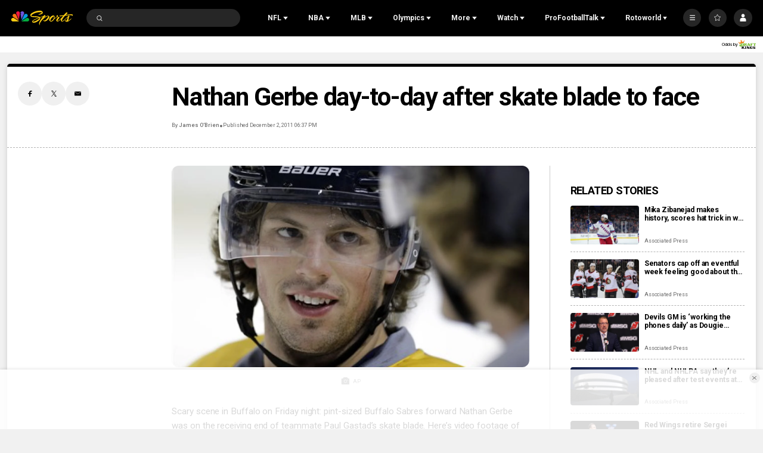

--- FILE ---
content_type: text/plain; charset=utf-8
request_url: https://widgets.media.sportradar.com/NBCUniversal/licensing
body_size: 10805
content:
U2FsdGVkX19JsdjfrZhjz5dlZtQ7Bk1s1ooQ8Oxq5eQ9rimyzEvREgtmGs48RPBtq8Yyf2cQHfWoY5eUrFFSp8dkRUUaPVZBhIWtK5M9Yp+EFlNizihNCU5X044gaW31rBnoQJ63k/Lrzg80mB9lLb9M9qdj8jTf5f8+xDGGWjJ6pYiktYWlf5yhk80mgsH0y7J2YbnNsRfeyb3YHQ/7Y0okKZtu8SEV4AjZnuimSRnf5MmKo/H/xwUy5WzAJ3qQ3zaAMENVm7BgIm60cSERQXH+s++Wp8vEE+PSvJhjPzFH3VI0DrE/vclr+7iXpY3P6A1zW+pCGMKPCBPXn4ioWlUsl3a2V1sjGl3lhw+niw/lUJuJQOBH3JpQnWsLfx5NOMQ5SUc7Z6kSxDoLxTp99Rwki7Jbz598SIE+QlofeEUV/igNKrBSdJr9Gu+W5Ei3mvYn4CkQmyye4j7kaE9jxIY6IUz+om3XcFTe7yQrYhqK1Nw5HyCx/vvZ1hHSpT5p12W9wRXveMTjtKGY7T2cxfRdktht6xHcX5KW3usbxrA2wcHJtsLKAKGXLcx4Lns/cK5YHlstZugLjT3BUE1BWdN0Nt9SLX0KYAUh3zuqLfDLEzF0ZTm4RZs7saPbyeaPMbX2GvS0qsbGUGfox5Oi9KCfyR5bmg3gzgmHwslAId/kZncS2rmCSGsDr05CwKxdYcZSJ+Y9jQdgw7TL4wuVV/tZwf2pg4WIkCjwqToqvXihh4b2WR07NnaWiILPOHpM3zw+CwzyeaHxnFAyFA7JJ2N0RFXFYHUk/f4OPgaY2LqJxjuNIzHHo/REhzhnBTztLVMY6uRKbSf07XuviCT7xQ5OgEVWLqosnUbnV94vQKvJHFsAnHRy4MOn1n7uy1PSueeaa+HzbUom/3gUvh0XcjNa4xq51sb/dEeXk25qhmTlyba7+c14JkH1HsU8pysivLLVX0qHoi5ekv2d9B4ob7y1pdjKeAMfwXoN3FtwQp/8sqZrswHtIb2nizdxp27JuODlxuaRHQQUtYGFKxJXmCxFW2Xa8EOx0I//oNUdTPrvoCFb8HWfUB4a/Ny/AXJS1k/J/D0a4yKzzkFygMDL9ps1oIXG1Z3WsghHQlZbJdJ1XwIczdYMFw5vxtH/3Bhp2JsBKpPPKZPwNnhaK2qH8qr246Py0+Zab2MfOM7+9NtLgc0vBSTpJlwvdYlt5Ec+tgSS2antIhKTFQ7F1Ut19ZHTgkssJk0gB2mbdHK+mZALe6nSr7sPvCDfZFvEG9eM/s05QaAAoHcT/xEfE5HQFvjtDDl8xXz0dgOreLjM3qBZiwZA1PYvAw3HBxNSc+YhTTZZTDP10vchXM99urIWuJ+5+2rs1cFKkpkU4ZzJfrvzso2sM4U4x/cJSDB4Phdqzv/6ABDiHvJlnPLOgfsJV7NfJ/dYiKGGoyikcDvF8wAsFZx8uqagv75sTunXk8c+JxQng9oQW0hKokADEnbelgKNTo8XBZ/[base64]/Ws767VkxpYkGUNsbIJ+gLCrjf4OoaZ4R0hRJ1LxfbGGfqNmKBt/b6EewdXncZioYxWiALGwIDJ0VXnquGRkmBnux0l/wuMAGbTlH7rgPjBoSLbxG7wlcd/OkCVN5TyfRO8HuLK2iuIu0RYeAp7b0i/dCHfgMrliR9Qv2paHHrDuEw8H5JK+7Qx/ZmatsI/A0gEwpyETUfOjOD9lmi37uEt/RK5GaiIFVQzniOzDQGLRRnO5TeagmlucSmbuOb2zhADKD31vAxyWhu6mtyFdEZcNycjSnDG5XFdi5vagTVCqOK7zgPhMZOWsV68A0sr/k+ITqMbycnLh5FBWkliGcsE7zaD6kkwaqHRA5r31V0LOVoLfalBE9f5jjKPWULAwJjPC0gVnSmMeGUJ9DKk/pzQzpWrcLZX6EniWCMVVfrnlR9C/8jARQi6M3DTiHXrYRwwLLC+12UMimeQ4Iecsi0FqE/TEzGGd9bZ/w7kdhnWgy/6oLYrgeLPW/[base64]/plZ+BJetDkQFmqnTDkZE6F4Z4C23fN33E8ofhRklmj5FUKoMU1iYnU5dtYJrrNtRnC6UpmDoQz/WGE63PDW3LZTQmf9zk7kzk7+N/IVdDmBoKhOVn7u1oAZcB2aAo3zrxSNt91VupbUGV0ffHqh6h2Gcxd0XZwXKMV7e9UI1PR8QZX0Yw4d4YewNPretNjHy1jCMkC+FevrOo+SABQpXriKn3YOkmeBRjC2ofbFwHb+wcGzhhSNO/uhdoxS9FBjftqitXy18GR5X8iIA/VLFpu26e/YIa6P3tx5lj5ta6lh3GV51G0dY9HSD3tJOkpYt7EX4IawL+5MviMqX0tifTElnrWa+je4K70ISqSmCESHWQxT6Xf3dNoyLftggahZux7k6s6HAk920AWrUlDMrgw+fM7eAT34/a63IluOX9nXwfVb43xSYUASpPPd1Kjmb2SnxjUAqEnMACLprMuzDrokFmM/tvq+90/Q7c3IdmCYbV7erNia+4byNQnjL5eJy0dgHJbOhS7T85urM21Aoij0BqclvHUsPDqScIKwutY0RbgHppXh2HKCrygcNAnwHoeCi6ic/4EuB9hhvLVwHrSWwRp1lQ3dbFxplSTmYDJsOp7fLn5TJ1j5NZVJoQat0Z+zHN9sJDoO3HBVh93tVz1cHRC1oTciQHRAXXmcwtSrT/zk+MQ+o7JUbQlbitCOpfcSL0TOOXZDndSVdkr9kvUITkbeoPYt2SZCJYYVHEj+fRiH7CviIjuDMG/dZJYgBroYuB0904n1dxCF6atjWEC7FWj24pPugZHx2Zm6NRA3ku/9TRz14GpiPmMZdzYPym9Q4ieKTCUAGvnbC3MK/n9FLUOBc1M8NlYVxS5ovuN9vpmGkCn3MTdm0tMIF/Ow/SiQRF5n5DPNaj8fkvwpzMguswD1TCLBr5HFyES7GXY1bHr1KJPULwYqDiketdWzgK9WtbhnDrM0pM/FK/d+negIt4CklvI3sD2EvDWPnTOguFxFujzw0Blj89HtXhJW1kk4LfEw+aqdBzbrgjCPRjQyTm6xEy6eNabeLwnz1dm2+9tcowSxxsEX8/umRPArswi3c1pZMY7wU+VZXwacGBwoQBjb34hbfz/AyrA7wXKqntAAuQXApw0bh3r6ydQb8KA2FPSJQXc4l9glcOau9jOW92XQu+NOZ55YKlx5G4DTlQy7TherKpFUJ9z+f/hWFI98KW+P+HyZwadC0rPWKqjOg0jfNywKsFIGHGmbcvNnoXZ2O37cGBfFhBuJ331+wQ4SopNBfAa1d5kMPLCOGRNP6qog8MLFJs+y4yBnpBvzWIN1HlMAany4ps5eaxZp/[base64]/E7pQzMcZA+KnzlAD255GhV9Z/bjL9qwUGklch5e2CuCh93tFzm8AtDtccsafyZZZaYhnQG+oQYRX2ZZX12FiWn8FiMdKD07ledXNGCu60IBKDDO5moGqgFW+Nb32aYDsKqN4tcPF4M8y9D0JmOCrkZqsIBfJzOpXUv8p/GaajwCQJjDWY0K50AapRe5Pea7vfJgm1c+GtcPG7D/45oBFUjaPLf+a+evpSuPE9cP/qmat6rVluHKRHFjazF6vzfHMqwvNpnsvWlrGGPbqjtjPHCQru2zYG3L5nXMXc5s0NgTJFlLy68EJNMyHIvOyCsaSlqo0Qpz5BBKdw5DgY/RHZTize/U9g3RYBaZKhXNnj6q8rELnkB65oWso7rLfp5OrM+zxBqZ+zC2kvzu0e8RdV8bTCPDd+GgNT5XHTOyVOzR/iwypYQxK9KjrwMbIF3ZAOCXzcJGjtnf+csyiXIYCri+0lc6DJpcVbdG1+x1dLnTNuB/KbJesh+E4u4qtVgPWrHbE2iyvTXevj4iDARXp/keswjEIxGcehrcEK9+73BP5De2O4Fvgo3dTFf48WXtuHneCCdICtHNdi3ycDT6LkfO4Djjd48YI5Ga9k+kxrKWLmeJTmowrhztYhF8iu2ps4sRUIcCnOZMXcECZuCYPyU/CeSJOw/mcslmZ/1V22MEaGFJZOJlbnEnaJhUcKepbjddIa0J+jrtjBUFYBK3CBv1kYHPYqONTvQs484Zr+aKCAZLJm/Z7yw/cimcE89vNm5bcEna11+hj2QWtZQFTfa6RG0fV0msZzFT/[base64]/FuLdCiIKhtTSZijvt+eq6atEqNebxfQprn9wLHXMS5vN9vonXzdyfjRqCEAd/N0Sazve7/[base64]/2zbTDfk5CQk97KjiR5R3FTd7mHox+y66t2w5SSWCfZNRJGpsw4RpDOI5V3uPbdn4f2+iKtb1OVTlrdif6+DIK/zZ7+u55PhaRMpwN+Aj3FHRulcAez/93BYUWgTiLf92zBc7lQ8fMGXuxQdPNS3qhFQhUKEh5H1Cj91yRIEAPxUvML5HeFHTnOE/CEu6vrRnmpgcKaCuPM1gdr3LIVkXmOnNhx4f+zgKimF2hztbCnYjxCvLxk2KNE6fKiuFKnCEPmsXXkbbkb3E7w9j9JCQ2j4fbqz4WHJHddWfHSGynjfNRKlrXxVCglnvTFQbWClnnqzt8qNQsEqBdZ/qZ0CcJy2csvT1cx8EUILnuZPz8hDzufSQ5VSXDITmWFlgjtIMpX8IOgtFWPNvJeA5ggUuZodo3v1VlbkoNs+V8xF0BGZKoJBTqJOc5fFaSqa/FQs0KOmi9u6ND05JlF3pcbOjH4PLo1UvwdbK85/MshpRAmHjxWAPvjGdycM61EvrxTqu33BbgIlOYgyqnzENvyZhPSDi5XPKJRph4WDQGEHzrhsSrax4xtbxvVJmAIf/mo83OkcuYMRQSv0lu4MpqL53oYiz/ZK7jIsgBj/ZlJ8z5iuHg9B2TU27dK+GUfTdz2iSXYTUuDhZAh/[base64]/dmKOMC721iUb/wIN4wEWj5X8LBWJBkceIYGI38ipP2YQo6WIp5/c2fUr452iIHbunr3lC4hzXcyx5xWlaAPMrcQryaatG4gOx+662mjG/T5k9DvNkRXG0jdjhrZbu2KB+Vxe6vDdcPuzRsop95AIQYB6UAm+U40CIP8s17DPBqYd8FmIfEk0UpOpNyxSF94/nE1klu8/ItmQhB6wmLlqOG3lCdFwZAtdTdnIniPiRxs/w6x34VD/jn2FFn0CZuGuQ+nlD75FqWzkKIpGshYGwtRr14NgQpD8keJ8tP7zkKLwrhturQ/[base64]/3hUUDVLDoucOl55vHKf+C0RrjZsDJzRVnaI9S3TVMoyEypeRD+Kn0/[base64]/bdiZG8oxrU5KoY2aNA3Rr5QmIaU4/A+mrXCtz30N9gB2rBpmEaiLHABBL/oLATvTiZ7+iNbzxoWXPKmvJnaPZIJVBX3WjmHXpMV/RISvEJtBVedYxukdHrjh+ECJcydIUaHaGky1UzEs0+NH+wl9TkFx4k5/L837r/a08/w38VjqH8PnH2YFjEnMJdrsCpHO3Hd6390XoAWC1vaj4w8zVEvXXuAkrW+DTqNrxykntu2HzHY/1hzArtGSNrydpCrMn8FXZQK3/lpKO6UPw/Wb4WoOqT3Eg2iECABBlimBr8EhaLsug4EIvfV/8dhNJE1NyB63uPH2TyoAoiGkanFYYl+PLTPVeO7l3mSBL7c5nAff76jA0hS/oJPQ4xn3qltJhfNyfvjOeHTKXSwwDYnO8pquRgPW7AnMUxVw25HLFsLKxWtVAbUMA9JGgdaasNfue0BZmIiQCXAows/rs4W0QHD7bczIWI4BwuYUpyunF+nw+Ty0vDYS5P8twhMAWcVGT5b+wlYK+PA+NeZu702jaggd55ns6MVfte5E2X8EXZo4/43EImeu/Eh/urDTtJtyrWikQ0p9q8xte1u0my/ZGhKjp/qbBr7PLJqnwsltfWGurwdm4ixjwgpAPNP0Dbgiq7HWBhR59iw7rfEH9Z7uA0swcsGVnCuKM5/[base64]/TdJIpoYp56uBViQwrcbErRBebE+R0VKSpcogLfigK4P/RNgZl7wcSEqH3QDn8gjDnZeR/tvo+Z403t6hjGkajO27rZYtVRRM4PYEdgNtVj8DuOCXSkfSIxSHfXYALevGmdhE44EzHFuSZJ8VZREM8KQjLdYdFOtJAjjCpr0SLCvTeS6nGaoM/HnmUxbZEg9O5ngN7zxL2R3C6zYCt/[base64]/bjU9ztKdPQfHHoXqurK57MxUuMyzmKYZMXtxS7DCYFzWPLudejLpW2R3iR7gOi7u4eI+Z7HOY3Qcw39KKb6w/v3wqCkKMOf34YEDYMHJ4G85AQOgZLUqivL4xUiG3ICVnWU9W7hMCezyR6eaC3Sjdzu7Rwdz3r1r5ht2U/P+RBPxfBPgUPHGZsF9jNm8m3UadgGiMatHZXwQYS01OpXPqq80lUuMbuIepW+fxEMCMkQsDyBEUQQzfroq/Pj7+bSo3DkmTkUft2p6rtmo0IPP/xGb5xFxK0LnHEurINAEV0dTTk2+1ytiwQ87ZTQgMm7fFhTdmsQknthNTJY7pi0viOhI6Z5nGbCx+wiPoRcXSAsNH2h4EVSRD8PpTu2SfS0JbNQ0Egn4DHlj9/0ax/a8hz96ApnkwUUVm1pcKMwdHrWm/frzLd+IYJCRllKVLX1Qx9uHFokBT2maLu2d1PNIHu8PYxgXEo/bLO0RR3TeboUhsrteNc33ZJPQkAbiLj/wbpkz+QCNXjIhWz4WgOTTFk09A2Z7NspjUyVXnmnpGqtP80PIog/IVO8b67kPg4lXq3POgQZLUxipsZY/S2zl1psc/TQIAZsgugNblWX8B27Ehfn52HJfUal+p23KJb8mV9bPFd2gYgok1oVPUw6fuNXPIoc0NTnjHQJk7sHoWik7iZ3PkR/[base64]/HEbGHmHKmYlEiIRUPwJ9J1/6VkR/zAoor4FPmLuAH3c0HL8gAJEkRWGkh2txF6ELqo+qBes8c6f9E6jp8ct/Xtv1sPxHe9CDjo296GGLiXX5q+sbv5ojKjYCv6jUsl5OWTQLt2I/MXLy45qVx5adYXo5VzEE9m/Zyd+/9VxpnqIgb3TcajjjqhKyNKYnQlR5izz7R/h8Jwr0mA8i5E6KO9hB5HrObEseU6QJup3eNIuRnaRGzFrmZ7BsAebeP7GGOiraAjDucUgFisM5+WZM3ZrbSfXdRpFGr/Nn7PgSR65QG8XZA6yLaVyn6sR1dO4X4IRDIgKmh0gSmuEoM7ZsFaduqrSOcLPPFkTyNMxWp/14Ibi70obWVEhE0U4Lx/RG+89ZhAMZQuFV6drADICWIdOC93h/Fvci/nALCHfAb8cpyyZhHz3UFoaOK0FbKpbao4YQ4fHWrjtilJrCviCXoaBBJkKqQD2w0GoAyDMAgNi3MV7T/I42spXfYpxjDXw/lz0PuNSYWvARZvhD5yWYmHjgLRJ9jL5ZdoQvZAmm8Gsy/EvpJMWaV8JWlIn2YzEgp0IvzE7le3XCP3ny9fonSrnzqP6+sUu65Qx4w7kwuAV4HAp14tjGkpHHj6SOjmi+lh/irwfyCt8VBmO9tu3W+qscG72OV1O9xFhS8LSJJxXpqBkt7A+Q7qopQZyPKtzC9WghJeXQ5yNUfG9xGtO1ccPwFNeOucB4z+mOHbXXnLFnhrZn5VQGIPGQOoev1LQ762gxx/tKmCUhh8CLBrsHO0Kil4Y7qEY33lSYHaPWxDDxucwQ4itEdoZAdW7/nL9i0Hlts21VwZHqtPRQIBaNwhL5G2B6bOk9nvBuIBQ17saT8vdABPDFOcJkYnEIq/Q9B87yYNh7l6vtM+m1dRqE9pvVucuuRgYPBbwZv79gKfkWVXG48DEoeKIKOkS7VDEe2FXn6rdGEiUl1VYojNdyHOuv5Cx/wWY5z++7ScyBvuWX5dZAmJXnIXu1/aLQx+CDpsxRZAKxscjXJHt7MQu0BuUnd6U2dWwpUiThqey4/cWzUA6IloO/Aa/q4NDF2EBjoBx/ZH5DQiCkUIeyxET3TkWTj5WZZ9luajagYPMBEy2svOu1nWWBV5Hi/2FSohXle0ejs1861/6OlWhePxZ+4D2FS1Yb1aC5E8PElybMXuCiWoQrHBBZ4v84/6tfPhBnQ82eeHi0rK3I8qorgHPB8JjGKcvYcQeUMnZNh9eIJmiEGMirpF5G46FLvFvWdYapkTBt8gSo5pTaBQVHBb+BbuU4gFpADy/vGcji4dr2e+7egmfGhIWt6gy9TP9Ap3FxCPo2+qpXnsuR7eMlTUJuntbGKpETyIwX9ZZUSiLXAuxqX5sPMxSUxE5VOdFJBKl9CYytEzcKlqqqYiXSg2iedJr9iUlMTm75nKE92DrHF17io9KcSOeGguIbNjHXNrZD3RdaUOyPt/qo2LC5Fmt+F2FU2luyA8bZeEYNLkGDEhA3giLp5TNNv9/L2W1Dr0s79x+nyKi2nlrBtL130Uz0iyFsBUsQKYhqMYSXhvcoVLu4G/QST3JXidmPloTFrkZZe8R9wLgTu7XkUp6jLYNdxoRtE9KfO3MHwsdRACXKi7hPSPLgVh1Smyt1TJf1u2zpbs6amYSbv3VUpPrAnuiNeSJYBxPXwq92Zijg3uYEHBNAWqGcO94fw9fvzy1D8o/jtQLAIxUUTwcI6MSMFP59GzgZ0/C3P5/jgjrsbl46uzUpTVWaUzKPxcDhtHTG04qtY2rv0ZadqjWimk5+NleKsH8gON2MFDQSYulXiex5oUQS0PWwc/T+IhQ81Uk4UpYaB+APoY9Ug6tQX0Iz6ACySPbsh1aEg9L79uOsrm5tuxU7fYpj3WLUNE/nUL8tCroTdLortTclQFrMQfopC9L+XI9b2hpSWQjFCABgJ6pKXHysMuEQax2J4p/WbLqh1EXkO36OojtQMNJFa6QSBfd04xT5Nd2iFd/m+SjJHyyFZ1gX1XmtiUEsRFPzkw54DEPSLM9NkqhOIjkbLHzE+mJtUc+G6djcjqB74vqXQ8p09g2PtWVPaDK5NjLFg3x8zylSuR12h+UQM7dN70OW4h9uH94v9w+fknASuwGYx8QbKi2ZMSQrTzK0LivZu+2od5Uu50D/VdUQiNM/4QBvRQo8QwtRd4EbRfN4+9XxUdCs6NBJSmZr324rvaMVKZOkbUtOgyfgYN7TSStrA18vgdC+paKDFkstgMoCiIjxDA7skWjls4Wf8jHHs4hVXiN8Hw8jH6g9Fkw9cdmLhcVpGdh475+tSp5jrpWALwMbkwwrK9G96naeCEYSAJo/ndAlotKmwVEwMQ/sY32wtNMgYsCsIoFmdzf6A38Rr75VCy+QVk+ACI45wS8xHAiCQU0aGiLzdk558caMbG7/xtSF6I61A7sbNuDIv1tQEpp7LsAjSmmkgIMg9jmtWTOHy0ueb+u1KaYkZZ8tKWIp+v/pGqiKBZoxa4mNzOroB+3OYtLgf+4XVQeG0wReXLFhwWpmPvSqA85gaJdwypULua8NRFkpmbrlYvDuo7yM5xn2FN0GFtSMUugZtdJoRM21Za2uwxH7phcGbfU0yRX1hsOvgb4kE2jpxtb/yRdCP4uimi1nUwNI1fzGmdZaAapHXI4SNS8cfLYinNHbwfTJkAKOm3ZaT464ceWJNVkvlgaPzEBb/Bm4nZ7tFvCC4QjNfKVx6TzavhfUESN8ta8QgQnwFlVR67MbiqLfiV3qnMK+I09R+w4Rr2ME7fJ5hrevHS96drTPwzM6kkTZXJCTphiaXRjE6R92nTOTrhV2UQw0nEWokk7IwKVEVKrz8vnAKh70kN+l4KeAggYu3naqT2/deMNx+qLUnvq71/6I/YO2n1A87WL1fK7gJ7r9gB75eZ6LpJDNu8E8AYMmvgOCU0fFUD9ehN8FSecnmWDzkGutC1dSJiEaybRLQk+cqdVO3h1YumOwHgccwZLchUNju8TmcBh3G0oyGy//hpOZSgkTnSmthpKwUoJBS6j2Q4FPytCSfEyGX60sohaKnyKiwsbXloryOaDpa2/kMAFxv/XpnroTuntNob1sC+jxEYAy6hAANPNcY98FKhVJIR3NrcXf3r3PpCOghoachWQ9EnGoGuT9Zddw6Hl7uiTKtmr0OdXLIAjPJD4hHWmYPaI8kV7Xb2HfnVuK46IPZz7KDqCZbKRLQLto6SOzeSk5wWn7vk0aEpT2yTSZdvpBqzapDgnmGVJcQnkPVewfps/h+b8jN7s68KIScObXTgJqDh+cZg9Yn2zGR3QG7fg/r3DoSEd12V0u8RsccWr8M+FidPqqUkssKUdP4q9mgMbnlC09PtdyHze+1tIsGJ1AUwNJbIH0vj3hsbLMHbIDRv41NqY2z6Z3+hqsiwvhRCCkVxh7omgEC6yGRQBZVjZQjz9gbnSxxMEB4baiF6wjG1IHABAQLqtDDTAcAHN2TfjP/jEUs+gwFm+11amIjW65T8K/[base64]/st3KZa3xRfo/YoAmtyb0iMJL+IPRtgdKRshtPxvcyGsWUwiekor+9kcMYvXHJ3MVM3Xyz3fFMV7wTRO9owfJrflrmLQTA2knbIdmVy8qPqtvaruj6OaZBoO5MQJ5zmXbGI+xS4Jjyph25lyHvHPdJif3GrWXmMwv95YmRxp4Tsx9hVhwPMI1yig1f1gMzBHp1jPDZh/FQqRprKIh5rFenoQ9clLcIU9eZ1vbRJn0VphoUAF7L1E63u0IKKZRhLfBpTlN3W/HiDuhr9q9QcZ/ZtptJi8aAR4D38eEpemFhfGypi4M5IZM3h2W1Biva+e0/3/+lUK6oKoaFdB5/yMM8EJFnl0P87r81gFYt5OvhaG6ZoKiLvyz4VxRx/bGJ1nfmJkV9GfsP3MhkPg17+xLcsTsPPTErNr3fnrqc89O730YEuff8mo/ZHQC4ZYwED92nFZKklPqaZo/iBCDFnfnX9btU/j6neQjYwEVYzlsTdVtmh51TYAh8/pnrlW1hYOqOoKknFeYKMoQCGnLVeV508T4VgqG6EVYq3SC1gBdSOnym7iHLJFXdLoqSiOImHY60KvB7W8s/+H1kW/zrn82Urv4Pyg9AtpNzcze8qW8zzv7cFvCI7ojlLdF0X4TVnopC15Ky+euNsN2DSBGIZ4x0fUpFVBkKJsWdLU431AIqepbCkZANeRnREzSD46FDXa0V/cAbtGjRMKQA7iYke7ufWg6ydY7I2Cv3E1AUWCUG81XcvaX/lGWW257CeePKO7IQEN7ZrEfpu8SamyX/[base64]